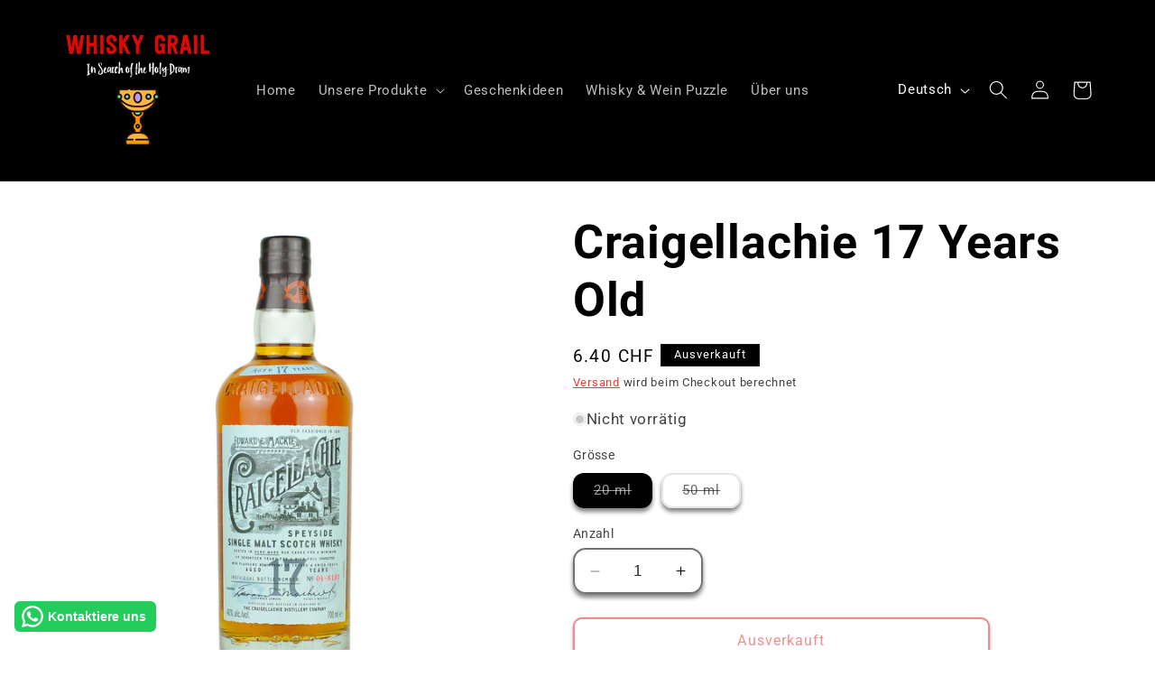

--- FILE ---
content_type: text/javascript
request_url: https://whiskygrail.com/cdn/shop/t/14/assets/quantity-popover.aio.min.js?v=182111959847348973881752054577
body_size: -297
content:
/*
Generated time: July 9, 2025 09:49
This file was created by the app developer. Feel free to contact the original developer with any questions. It was minified (compressed) by AVADA. AVADA do NOT own this script.
*/
customElements.get("quantity-popover")||customElements.define("quantity-popover",class extends HTMLElement{constructor(){super(),this.mql=window.matchMedia("(min-width: 990px)"),this.mqlTablet=window.matchMedia("(min-width: 750px)"),this.infoButtonDesktop=this.querySelector(".quantity-popover__info-button--icon-only"),this.infoButtonMobile=this.querySelector(".quantity-popover__info-button--icon-with-label"),this.popoverInfo=this.querySelector(".quantity-popover__info"),this.closeButton=this.querySelector(".button-close"),this.variantInfo=this.querySelector(".quantity-popover-container"),this.eventMouseEnterHappened=!1,this.closeButton&&this.closeButton.addEventListener("click",this.closePopover.bind(this)),this.popoverInfo&&this.infoButtonDesktop&&this.mql.matches&&this.popoverInfo.addEventListener("mouseenter",this.closePopover.bind(this)),this.infoButtonDesktop&&(this.infoButtonDesktop.addEventListener("click",this.togglePopover.bind(this)),this.infoButtonDesktop.addEventListener("focusout",this.closePopover.bind(this))),this.infoButtonMobile&&(this.infoButtonMobile.addEventListener("click",this.togglePopover.bind(this)),this.infoButtonMobile.addEventListener("focusout",this.closePopover.bind(this))),this.infoButtonDesktop&&this.mqlTablet.matches&&(this.variantInfo.addEventListener("mouseenter",this.togglePopover.bind(this)),this.variantInfo.addEventListener("mouseleave",this.closePopover.bind(this)))}togglePopover(t){var e,o;t.preventDefault(),"mouseenter"===t.type&&(this.eventMouseEnterHappened=!0),"click"===t.type&&this.eventMouseEnterHappened||(o="true"===(e=this.infoButtonDesktop&&this.mql.matches?this.infoButtonDesktop:this.infoButtonMobile).getAttribute("aria-expanded"),e.setAttribute("aria-expanded",!o),this.popoverInfo.toggleAttribute("hidden"),o="true"===e.getAttribute("aria-expanded"),e.classList.toggle("quantity-popover__info-button--open"),o&&"mouseenter"!==t.type&&e.focus())}closePopover(t){t.preventDefault();var e=this.variantInfo.contains(t.relatedTarget),o=this.infoButtonDesktop&&this.mql.matches?this.infoButtonDesktop:this.infoButtonMobile;t.relatedTarget&&e||(o.setAttribute("aria-expanded","false"),o.classList.remove("quantity-popover__info-button--open"),this.popoverInfo.setAttribute("hidden","")),this.eventMouseEnterHappened=!1}});

--- FILE ---
content_type: text/javascript
request_url: https://whiskygrail.com/cdn/shop/t/14/assets/magnify.aio.min.js?v=72072032346074263831752054576
body_size: -283
content:
/*
Generated time: July 9, 2025 09:49
This file was created by the app developer. Feel free to contact the original developer with any questions. It was minified (compressed) by AVADA. AVADA do NOT own this script.
*/
function createOverlay(e){var t=document.createElement("img");return t.setAttribute("src",""+e.src),prepareOverlay(overlay=document.createElement("div"),t),e.style.opacity="50%",toggleLoadingSpinner(e),t.onload=()=>{toggleLoadingSpinner(e),e.parentElement.insertBefore(overlay,e),e.style.opacity="100%"},overlay}function prepareOverlay(e,t){e.setAttribute("class","image-magnify-full-size"),e.setAttribute("aria-hidden","true"),e.style.backgroundImage=`url('${t.src}')`,e.style.backgroundColor="var(--gradient-background)"}function toggleLoadingSpinner(e){e.parentElement.parentElement.querySelector(".loading__spinner").classList.toggle("hidden")}function moveWithHover(e,t,n){var o=e.height/e.width,r=t.target.getBoundingClientRect(),i=(t.clientX-r.left)/(e.clientWidth/100)+"%";overlay.style.backgroundPosition=i+" "+((t.clientY-r.top)/(e.clientWidth*o/100)+"%"),overlay.style.backgroundSize=e.width*n+"px"}function magnify(t,n){let e=createOverlay(t);e.onclick=()=>e.remove(),e.onmousemove=e=>moveWithHover(t,e,n),e.onmouseleave=()=>e.remove()}function enableZoomOnHover(n){document.querySelectorAll(".image-magnify-hover").forEach(t=>{t.onclick=e=>{magnify(t,n),moveWithHover(t,e,n)}})}enableZoomOnHover(2);